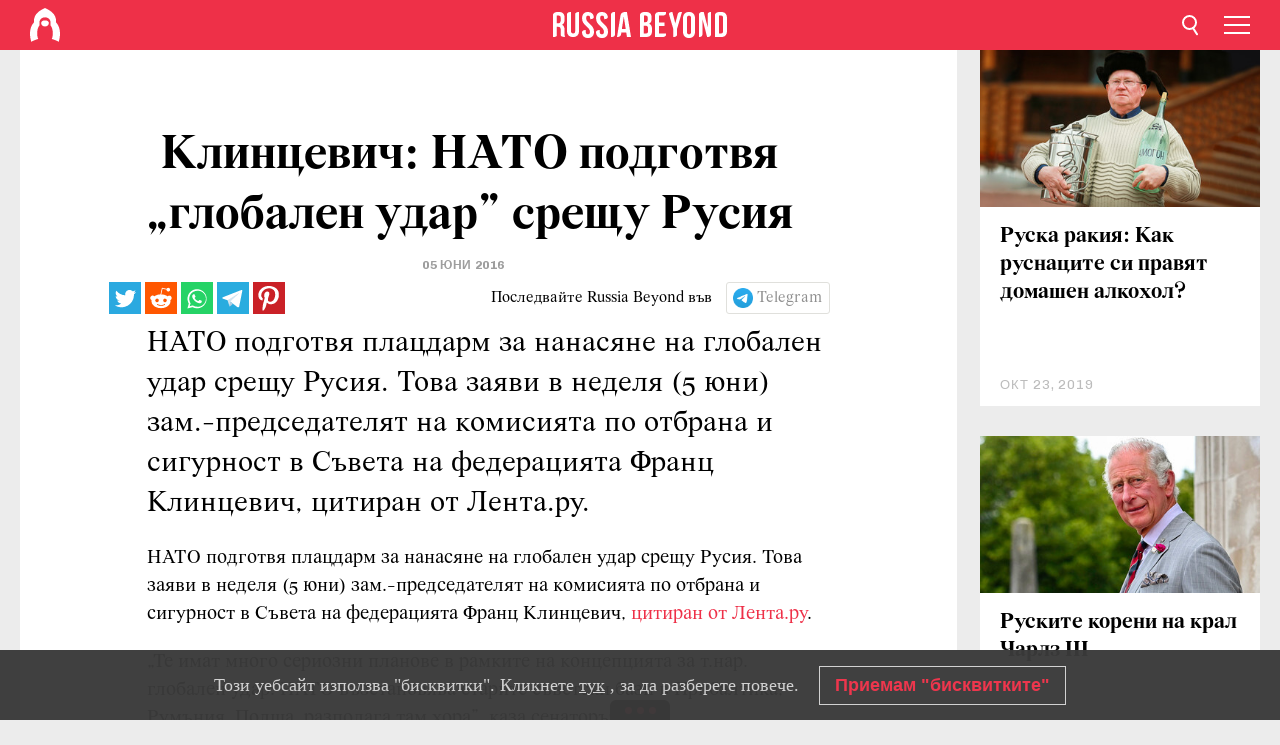

--- FILE ---
content_type: text/html; charset=UTF-8
request_url: https://bg.rbth.com/news/2016/06/05/klincevich-nato-podgotvya-globalen-udar-sreshchu-rusiya_600335
body_size: 9343
content:
<!DOCTYPE html><html lang="bg-BG" prefix="og: http://ogp.me/ns#"><head><meta charset="UTF-8"/><meta name="apple-mobile-web-app-capable" content="no"/><meta name="format-detection" content="telephone=yes"/><meta name="viewport" content="width=device-width, initial-scale=1.0, user-scalable=yes" /><meta name="HandheldFriendly" content="true"/><meta name="MobileOptimzied" content="width"/><meta http-equiv="cleartype" content="on"/><meta name="navigation" content="tabbed" /><title>Клинцевич: НАТО подготвя „глобален удар” срещу Русия - Russia Beyond България</title><link rel="icon" href="/favicon.ico" type="image/x-icon" sizes="any"/><link rel="icon" href="/favicon.svg" type="image/svg+xml" /><meta property="og:site_name" content="Russia Beyond България" /><meta property="twitter:site" content="Russia Beyond България" /><meta name="description" content="НАТО подготвя плацдарм за нанасяне на глобален удар срещу Русия. Това заяви в неделя (5 юни) зам.-председателят на комисията по отбрана и сигурност в..." /><meta property="og:url" content="https://bg.rbth.com/news/2016/06/05/klincevich-nato-podgotvya-globalen-udar-sreshchu-rusiya_600335" ><meta property="og:type" content="article"><meta property="og:title" content="Клинцевич: НАТО подготвя „глобален удар” срещу Русия"/><meta property="og:description" content="НАТО подготвя плацдарм за нанасяне на глобален удар срещу Русия. Това заяви в неделя (5 юни) зам.-председателят на комисията по отбрана и сигурност в..."/><meta property="article:tag" content="русия и нато"><meta property="article:section" content=""/><meta property="article:published_time" content="юни 05, 2016"/><meta property="article:modified_time" content="авг 10, 2016"/><meta name="twitter:title" content="Клинцевич: НАТО подготвя „глобален удар” срещу Русия"/><meta name="twitter:description" content="НАТО подготвя плацдарм за нанасяне на глобален удар срещу Русия. Това заяви в неделя (5 юни) зам.-председателят на комисията по отбрана и сигурност в..."/><meta property="og:image:type" content="image/jpeg" /><meta property="og:image:width" content="1200"><meta property="og:image:height" content="630"><meta property="og:image" content="https://bg.rbth.com/rbth/img/logo/png/og-logo.png"/><meta name="twitter:image" content="https://bg.rbth.com/rbth/img/logo/png/og-logo.png" /><meta property="og:locale" content="bg_BG"><meta property="fb:app_id" content="918313004863709"/><meta property="fb:pages" content="1564483647141783" /><meta name="twitter:site" content="Russia Beyond‏ @russiabeyond_bg"/><meta name="twitter:domain" content="bg.rbth.com"/><meta name="google-site-verification" content="nypZy-AcrX7yig8kFK2R2_oVGMywzZCWyw8HVkk_GAY" /><link rel="stylesheet" href="https://cdni.rbth.com/rbth/view/css/news_view.css?v=315661400041232335348989"/><link rel="stylesheet" href="https://cdni.rbth.com/rbth/view/css/sharing.css?v=4240"/><link rel="stylesheet" href="https://cdni.rbth.com/rbth/view/css/explainer.css?v=12"/><!-- START GLOBAL LANG --><script>
            window.rbthConf = window.rbthConf || {};
            window.rbthConf.lang = window.rbthConf.lang || null;
            window.rbthConf.lang = 'bg';
            window.rbthConf.url = window.rbthConf.url || null;
            window.rbthConf.url = 'https://' +  window.rbthConf.lang + '.rbth.com';
        </script><!-- END GLOBAL LANG --><script type='text/javascript'>var _sf_startpt=(new Date()).getTime();</script><link rel="stylesheet" href="https://cdni.rbth.com/rbth/view/css/cookies.css"><script>window.yaContextCb = window.yaContextCb || []</script><script src="https://yandex.ru/ads/system/context.js" async></script><style media="screen">
        .adfox-banner-slot > div[id^="adfox_"]:not(:empty) > div {
            margin: 15px auto;
        }

        .adfox-banner-slot > div[id^="adfox_"]:empty {
            display: none;
        }
    </style><!-- Yandex.Metrika counter --><script type="text/javascript" >
   (function(m,e,t,r,i,k,a){m[i]=m[i]||function(){(m[i].a=m[i].a||[]).push(arguments)};
   m[i].l=1*new Date();k=e.createElement(t),a=e.getElementsByTagName(t)[0],k.async=1,k.src=r,a.parentNode.insertBefore(k,a)})
   (window, document, "script", "https://mc.yandex.ru/metrika/tag.js", "ym");

   ym(88818416, "init", {
        clickmap:true,
        trackLinks:true,
        accurateTrackBounce:true,
        webvisor:true
   });
</script><noscript><div><img src="https://mc.yandex.ru/watch/88818416" style="position:absolute; left:-9999px;" alt="" /></div></noscript><!-- /Yandex.Metrika counter --><!-- Yandex.Metrika counter --><script type="text/javascript" >
   (function(m,e,t,r,i,k,a){m[i]=m[i]||function(){(m[i].a=m[i].a||[]).push(arguments)};
   m[i].l=1*new Date();k=e.createElement(t),a=e.getElementsByTagName(t)[0],k.async=1,k.src=r,a.parentNode.insertBefore(k,a)})
   (window, document, "script", "https://mc.yandex.ru/metrika/tag.js", "ym");

   ym(88818503, "init", {
        clickmap:true,
        trackLinks:true,
        accurateTrackBounce:true,
        webvisor:true
   });
</script><noscript><div><img src="https://mc.yandex.ru/watch/88818503" style="position:absolute; left:-9999px;" alt="" /></div></noscript><!-- /Yandex.Metrika counter --></head><body><script type="application/ld+json">
        {
            "@context": "http://schema.org",
            "@type": "Organization",
            "url": "https://bg.rbth.com",
            "logo": "https://bg.rbth.com/rbth/img/logo/png/60x60_red.png",
            "name": "Russia Beyond",
            "legalName": "Autonomous Non-profit Organization \"TV-Novosti\"",
            "sameAs": [
                "http://www.facebook.com/russiabeyond",
                "https://twitter.com/russiabeyond",
                "https://www.youtube.com/user/RBTHvideo",
                "https://www.instagram.com/russiabeyond/",
                "https://zen.yandex.ru/russiabeyond"
            ],
            "potentialAction": {
                "@type": "SearchAction",
                "target": "https://bg.rbth.com/search?q={search_term_string}",
                "query-input": "required name=search_term_string"
            }
        }
    </script><script type="application/ld+json">
        {
            "@context": "http://schema.org",
            "@type": "BreadcrumbList",
            "itemListElement": [
                                                        {
                        "@type": "ListItem",
                        "position": 1,
                        "name": "Main",
                        "item": "https://bg.rbth.com"
                    }
                                                        ,                    {
                        "@type": "ListItem",
                        "position": 2,
                        "name": "",
                        "item": "https://bg.rbth.com"
                    }
                                                        ,                    {
                        "@type": "ListItem",
                        "position": 3,
                        "name": "Клинцевич: НАТО подготвя „глобален удар” срещу Русия",
                        "item": "https://bg.rbth.com/news/2016/06/05/klincevich-nato-podgotvya-globalen-udar-sreshchu-rusiya_600335"
                    }
                                                ]
        }
    </script><script type="application/ld+json">
    {
        "@context": "http://schema.org",
        "@type": "Article",
        "mainEntityOfPage": {
            "@type": "WebPage",
            "@id": "https://bg.rbth.com/news/2016/06/05/klincevich-nato-podgotvya-globalen-udar-sreshchu-rusiya_600335"
        },
        "headline": "Клинцевич: НАТО подготвя „глобален удар” срещу Русия",
        "image": [{
            "@type": "ImageObject",
            "url": "https://bg.rbth.com/rbth/img/logo/png/60x60_red.png",
            "height": 576,
            "width": 1024
        }],
                        "author":
                    {
                "@type": "Organization",
                "name": "Russia Beyond"
            },
                "datePublished": "2026-01-19T19:43:42+03:00",
        "dateModified": "2026-01-19T19:43:42+03:00",
        "publisher": {
            "@type": "Organization",
            "name": "Russia Beyond",
            "logo": {
                "@type": "ImageObject",
                "url": "https://bg.rbth.com/rbth/img/logo/png/60x60_red.png"
            }
        },
        "description": "НАТО подготвя плацдарм за нанасяне на глобален удар срещу Русия. Това заяви в неделя (5 юни) зам.-председателят на комисията по отбрана и сигурност в Съвета на федерацията Франц Клинцевич, цитиран от Лента.ру. "
    }
    </script><div class="layout"><div class="layout__wrapper"><header class="layout__header"><div class="header" id="app-header"><div class="header__wrapper"><div class="header__logo"><div class="logo"><div class="logo__cover logo__cover_header"><a href="/"></a></div><div class="logo__content logo__content_header"><a href="/"></a></div></div></div><div class="header__langs"><div class="buttons"><div class="buttons__langs-menu buttons__langs-menu_header">
                Български
            </div></div><div class="nav"><div class="nav__wrapper nav__wrapper_langs_header"><ul class="nav__row nav__row_langs_header"><li class="nav__item nav__item_langs_header"><a href="https://id.rbth.com">Bahasa Indonesia</a></li><li class="nav__item nav__item_langs_header"><a href="https://de.rbth.com">Deutsch</a></li><li class="nav__item nav__item_langs_header"><a href="https://www.rbth.com">English</a></li><li class="nav__item nav__item_langs_header"><a href="https://es.rbth.com">Español</a></li><li class="nav__item nav__item_langs_header"><a href="https://fr.rbth.com">Français</a></li><li class="nav__item nav__item_langs_header"><a href="https://hr.rbth.com">Hrvatski</a></li><li class="nav__item nav__item_langs_header"><a href="https://it.rbth.com">Italiano</a></li><li class="nav__item nav__item_langs_header"><a href="https://br.rbth.com">Português</a></li><li class="nav__item nav__item_langs_header"><a href="https://si.rbth.com">Slovenščina</a></li><li class="nav__item nav__item_langs_header"><a href="https://kr.rbth.com">Korean</a></li><li class="nav__item nav__item_langs_header"><a href="https://jp.rbth.com">日本語</a></li><li class="nav__item nav__item_langs_header"><a href="https://bg.rbth.com">Български</a></li><li class="nav__item nav__item_langs_header"><a href="https://mk.rbth.com">Македонски</a></li><li class="nav__item nav__item_langs_header"><a href="https://rs.rbth.com">Српски</a></li><li class="nav__item nav__item_langs_header"><a href="https://ru.rbth.com">По-русски</a></li></ul></div></div></div><div class="header__nav">    <div class="nav">
        <ul class="nav__row nav__row_header">
                    <li class="nav__item nav__item_header">
                <a href="/culture">
                    Култура
                </a>
            </li>
                    <li class="nav__item nav__item_header">
                <a href="/economics">
                    Икономика
                </a>
            </li>
                    <li class="nav__item nav__item_header">
                <a href="/образование">
                    Образование
                </a>
            </li>
                    <li class="nav__item nav__item_header">
                <a href="/живот">
                    Живот
                </a>
            </li>
                    <li class="nav__item nav__item_header">
                <a href="/history">
                    История
                </a>
            </li>
                    <li class="nav__item nav__item_header">
                <a href="/science">
                    Технологии
                </a>
            </li>
                    <li class="nav__item nav__item_header">
                <a href="/кухня">
                    Кухня
                </a>
            </li>
                    <li class="nav__item nav__item_header">
                <a href="/travel">
                    Пътешествия
                </a>
            </li>
                    <li class="nav__item nav__item_header">
                <a href="/видео">
                    Видео
                </a>
            </li>
                </ul>
    </div>
</div></div></div></header><div class="layout__content"><div class="control-width control-width_padding"><div class="rows"><div class="adfox-banner-slot"><div id="adfox_166005584166917666"></div><div id="adfox_16600558884169906"></div></div><div class="rows__wrapper rows__wrapper_short-story"><div class="rows__column rows__column_short-story rows__column_short-story_left"><div class="article"><div class="article__wrapper article__wrapper_short"><div class="article__head  article__head_short"><div class="article__head-content article__head-content_short"><h1>Клинцевич: НАТО подготвя „глобален удар” срещу Русия</h1><div class="article__date article__date_short"><time class="date ">
            


             05 юни 2016

        </time></div><div class="article__tags article__tags_short"><div class="tags"><div class="tags__wrapper tags__wrapper_short"></div></div></div></div><div class="article__cover article__cover_short"></div></div><div class="article__copyright article__copyright_short"></div><div class="social-wrapper"><div class="social-container social-container_top"
                data-buttons="twitter, reddit, whatsapp, telegram, pinterest"
                data-counters></div><div class="button-rotator" id="button-rotator" onload="return {
    text: JSON.parse('\u0022\\u041f\\u043e\\u0441\\u043b\\u0435\\u0434\\u0432\\u0430\\u0439\\u0442\\u0435\u0020Russia\u0020Beyond\u0020\\u0432\\u044a\\u0432\u0022'),
    links: JSON.parse('\u007B\u0022instagram\u0022\u003A\u0022\u0022,\u0022facebook\u0022\u003A\u0022https\u003A\\\/\\\/www.facebook.com\\\/ruskidnevnik\\\/\u0022,\u0022telegram\u0022\u003A\u0022https\u003A\\\/\\\/t.me\\\/rbthbg\u0022,\u0022twitter\u0022\u003A\u0022\u0022,\u0022youtube\u0022\u003A\u0022\u0022,\u0022odysee\u0022\u003A\u0022\u0022,\u0022line\u0022\u003A\u0022\u0022,\u0022zen\u0022\u003A\u0022\u0022,\u0022vk\u0022\u003A\u0022\u0022,\u0022rumble\u0022\u003A\u0022\u0022,\u0022pinterest\u0022\u003A\u0022\u0022,\u0022taringa\u0022\u003A\u0022\u0022,\u0022ok\u0022\u003A\u0022footer.social.ok.link\u0022\u007D'),
    lang: JSON.parse('\u0022bg\u002DBG\u0022'),
};"></div></div><div class="article__summary article__summary_short"><div class="article__summary-wrapper article__summary-wrapper_short">
            НАТО подготвя плацдарм за нанасяне на глобален удар срещу Русия. Това заяви в неделя (5 юни) зам.-председателят на комисията по отбрана и сигурност в Съвета на федерацията Франц Клинцевич, цитиран от Лента.ру. 
        </div></div><div class="article__text article__text_short"><p>НАТО подготвя плацдарм за нанасяне на глобален удар срещу Русия. Това заяви в неделя (5 юни) зам.-председателят на комисията по отбрана и сигурност в Съвета на федерацията Франц Клинцевич, <a href="https://lenta.ru/news/2016/06/05/nato/">цитиран от Лента.ру</a>.</p><p>&bdquo;Те имат много сериозни планове в рамките на концепцията за т.нар. глобален удар. НАТО възстановява старите съветски бази в Прибалтика, Румъния, Полша, разполага там хора&rdquo;, каза сенаторът.</p><p><div class="mastertag_pic"><a href="http://bg.rbth.com/politics/2016/06/02/intervyu-s-aleksandr-grushko-postoyanen-predstavitel-na-rusiya-v-nato_599539"><img src="https://cdni.rbth.com/rbthmedia/images/468x312/68x58/909x606/all/2016/04/20/grushko_1752321189440084067_b.jpg" alt=""></a><div class="mastertag_pic_title"><a href="http://bg.rbth.com/politics/2016/06/02/intervyu-s-aleksandr-grushko-postoyanen-predstavitel-na-rusiya-v-nato_599539"  target="_blank" >u0418u043du0442u0435u0440u0432u044e u0441 u0410u043bu0435u043au0441u0430u043du0434u044au0440 u0413u0440u0443u0448u043au043e, u043fu043eu0441u0442u043eu044fu043du0435u043d u043fu0440u0435u0434u0441u0442u0430u0432u0438u0442u0435u043b u043du0430 u0420u0443u0441u0438u044f u0432 u041du0410u0422u041e</a></div></div>
По думите му числеността на военнослужещите на НАТО в тези страни се е увеличила 19 пъти (без да уточни за какъв период). В абсолютни цифри, според сенатора, това може да не изглежда много и опасността да не е голяма, &bdquo;но, очевидно, се подготвя плацдарм, където да бъде доставено военно оборудване и се подготвят площадки за осъществяване на по-големите планове&rdquo;, съобщава Лента.ру.</p><p>Едновременно с това Клинцевич съобщи, че руският Генщаб следи развитието на ситуацията, а Русия, според него, няма причини за силно безпокойство от действията на НАТО в близост до границите й.</p><p>На 1 юни нарече &bdquo;пълна глупост&rdquo; изявлението на министъра на отбраната на Полша, че един батальон на НАТО е способен да сдържи Русия<em>. </em>По думите му &bdquo; е трудно да се повярва, че човек с ранг на военен министър може да твърди подобно нещо напълно сериозно&rdquo;.</p><p>Властите на редица страни, граничещи с Русия, редовно обвиняват Москва в агресия. Така например през март президентът на <a href="http://bg.rbth.com/news/2016/06/03/ministrt-na-otbranata-na-gruziya-rusiya-ustanovyava-nov-svetoven-red_600115">Грузия<em></em></a>Георгий Маргвелашвили нарече случващото се в кавказкия регион &bdquo;руска пълзяща окупация&rdquo;, а два месеца по-късно на грузинска територия бяха проведени съвместни танкови учения между Тбилиси и Вашингтон. През април министърът на отбраната на Полша Антоний Мацеревич също обясни решението за увеличаване на числеността на армията с &bdquo;руската заплаха&rdquo;, припомня изданието.</p><p>Москва от своя страна нееднократно е заявявала, че <a href="http://bg.rbth.com/news/2016/06/04/grushko-aktivnostta-na-nato-shche-predizvika-otvetni-voenni-merki-na-rf_600135">разглежда</a> разполагането на натовски войски в близост до <a href="http://bg.rbth.com/news/2016/06/03/sashch-izprashchat-kray-granicite-na-rusiya-samoleti-bombardirali-yugoslaviya_600077">границите </a>си като заплаха за националната си сигурност.</p><p>&nbsp;</p><p class="article__text-copyright">
                "Российская газета". Всички права запазени.
            </p></div><div class="article__tags-trends article__tags-trends_short"><a href="/tag/русия и нато">
                    русия и нато
                </a><a href="/news">
                Накратко
            </a></div><div class="social-container"
                data-buttons="twitter, reddit, whatsapp, telegram, pinterest"
                data-counters></div><script src="https://cdni.rbth.com/rbth/view/sharing.min.js?v=3"></script><div class="article__text article__text_short"><script src="https://code.jquery.com/jquery-3.3.1.min.js"></script><div class="subscribe"><div class="subscribe__header"><p class="header-title">Абонирайте се</p><p class="header-subtitle">за нашия електронен бюлетин!</p></div><div class="subscribe__content"><p id="sub-email-label" class="content-text">Получавайте най-добрите статии от седмицата направо в пощата си</p><form class="subscribe__form js-subscribe-form"><div class="subscribe__input-fields"><input class="subscribe__form-input js-subscribe-email" type="email" value="" placeholder="Въведете имейла си" required="" aria-labelledby="sub-email-label"/><input class="subscribe__form-submit" type="submit" value="Подаване"></div></form></div></div><script>
    (function () {
        var $subscribe = $('.subscribe');
        var $form = $('.js-subscribe-form');
        var $completeButton = $('.subscribe__form-complete');

        function validateEmail(email) {
            var re = /^(([^<>()[\]\\.,;:\s@\"]+(\.[^<>()[\]\\.,;:\s@\"]+)*)|(\".+\"))@((\[[0-9]{1,3}\.[0-9]{1,3}\.[0-9]{1,3}\.[0-9]{1,3}\])|(([a-zA-Z\-0-9]+\.)+[a-zA-Z]{2,}))$/;
            return re.test(email);
        }

        if (!$form.length) {
            return;
        }

        var initFormSubmit = function () {
            $form.on('submit', function (event) {
                event.preventDefault();
                $form = $(this);
                var $email = $form.find('.js-subscribe-email');
                var isWeekly = true, isDaily = false;
                var lng = 'bg-BG';

                if (['pt-BR', 'es-ES', 'fr-FR', 'sr-RS', 'sl-SI'].includes(lng)) {
                    isWeekly = $form.find('#mailingWeekly').is(':checked');
                    isDaily = $form.find('#mailingDaily').is(':checked');
                }

                if(!validateEmail($email)) {
                    if (isWeekly) {
                        $.ajax({
                            type: "GET",
                            dataType: "json",
                            url: 'https://subscribe.rbth.com/subscribe/533a07e2-d453-4502-b3f9-17c5c8877eda/' + $email.val() + '?_t=' + (new Date()).getTime(),
                            success: function () {
                                $subscribe.addClass('subscribe_complete');
                                $subscribe.html('<div class="subscribe__header"><p class="header-title">Почти сте готови...</p></div><div class="subscribe__content"><p class="content-text">Проверете електронната си поща, за да потвърдите абонамента</p><form class="subscribe__form js-subscribe-finished"><input class="subscribe__form-complete" type="submit" value="OK" /></form></div>')
                            },
                            error: function() {
                                $email.val('');
                                alert('An unknown error occurred. Try later.');
                            }
                        });
                    }
                    if (isDaily) {
                        $.ajax({
                            type: "GET",
                            dataType: "json",
                            url: 'https://subscribe.rbth.com/subscribe//' + $email.val() + '?_t=' + (new Date()).getTime(),
                            success: function () {
                                $subscribe.addClass('subscribe_complete');
                                $subscribe.html('<div class="subscribe__header"><p class="header-title">Почти сте готови...</p></div><div class="subscribe__content"><p class="content-text"></p><form class="subscribe__form js-subscribe-finished"><input class="subscribe__form-complete" type="submit" value="OK" /></form></div>')
                            },
                            error: function() {
                                $email.val('');
                                alert('An unknown error occurred. Try later.');
                            }
                        });
                    }
                }
            });

        };
        initFormSubmit();

        $completeButton.on('click', function (evt) {
            evt.preventDefault();
            evt.window.location.reload();
        });
    }());
</script></div><div class="follows-channel" id="banner-rotator" onload="return {
            text: JSON.parse('\u007B\u0022instagram\u0022\u003A\u0022\u0022,\u0022facebook\u0022\u003A\u0022\u0022,\u0022telegram\u0022\u003A\u0022\\u0410\\u0431\\u043e\\u043d\\u0438\\u0440\\u0430\\u0439\\u0442\\u0435\u0020\\u0441\\u0435\u0020\\u0437\\u0430\u0020\\u043d\\u0430\\u0448\\u0438\\u044f\u0020\\u043a\\u0430\\u043d\\u0430\\u043b\u0020\\u0432\u0022,\u0022twitter\u0022\u003A\u0022\u0022,\u0022odysee\u0022\u003A\u0022\u0022,\u0022line\u0022\u003A\u0022\u0022,\u0022zen\u0022\u003A\u0022\u0022,\u0022vk\u0022\u003A\u0022\u0022,\u0022rumble\u0022\u003A\u0022\u0022,\u0022pinterest\u0022\u003A\u0022\u0022,\u0022taringa\u0022\u003A\u0022\u0022\u007D'),
            links: JSON.parse('\u007B\u0022instagram\u0022\u003A\u0022\u0022,\u0022facebook\u0022\u003A\u0022https\u003A\\\/\\\/www.facebook.com\\\/ruskidnevnik\\\/\u0022,\u0022telegram\u0022\u003A\u0022https\u003A\\\/\\\/t.me\\\/rbthbg\u0022,\u0022twitter\u0022\u003A\u0022\u0022,\u0022odysee\u0022\u003A\u0022\u0022,\u0022line\u0022\u003A\u0022\u0022,\u0022zen\u0022\u003A\u0022\u0022,\u0022vk\u0022\u003A\u0022\u0022,\u0022rumble\u0022\u003A\u0022\u0022,\u0022pinterest\u0022\u003A\u0022\u0022,\u0022taringa\u0022\u003A\u0022\u0022\u007D'),
            linkText: JSON.parse('\u007B\u0022instagram\u0022\u003A\u0022\u0022,\u0022facebook\u0022\u003A\u0022\u0022,\u0022telegram\u0022\u003A\u0022Telegram\u0022,\u0022twitter\u0022\u003A\u0022\u0022,\u0022odysee\u0022\u003A\u0022\u0022,\u0022line\u0022\u003A\u0022\u0022,\u0022zen\u0022\u003A\u0022\u0022,\u0022vk\u0022\u003A\u0022\u0022,\u0022rumble\u0022\u003A\u0022\u0022,\u0022pinterest\u0022\u003A\u0022\u0022,\u0022taringa\u0022\u003A\u0022\u0022\u007D'),
            lang: JSON.parse('\u0022bg\u002DBG\u0022')
        };"></div><div class="adfox-banner-slot"><div id="adfox_166005600543321220"></div></div><div class="article__next-article"><div id="app-infinity-scroll-article"></div><div class="next-article-loading"></div><script>
      var currentArticleId = '102600000000001000018615';
  </script></div></div></div><script src="https://cdni.rbth.com/rbth/view/explainer.min.js"></script></div><div class="rows__column rows__column_short-story rows__column_short-story_right"><div class="adfox-banner-slot"><div id="adfox_166005598078458837"></div></div><div id="app-important-news"></div></div></div></div></div></div><script src="https://code.jquery.com/jquery-3.3.1.min.js"></script><script>
    window.subscribe = window.subscribe || {};
    window.subscribe = {
        'tr': {
            'lang': 'bg-BG',
            'title': 'Абонирайте се',
            'subtitle': "за нашия безплатен бюлетин!",
            'text': "",
            'placeholder': 'Въведете имейла си',
            'button': 'Потвърдете',
            'completeTitle': '',
            'completeSubtitle': 'Готово! Проверете имейла си, за да потвърдите абонамента',
            'completeButton': '',
            'mobileTitle': 'Бюлетин',
            'urlw': '533a07e2-d453-4502-b3f9-17c5c8877eda',
        }
    };
</script><script>
                        var footerCopyright = 'Russia Beyond е медиен проект на Независимата некомерсиална организация &quot;ТВ-Новости&quot;, 2024. © Всички права запазени.',
                            footerSocials = [
                                {icon: 'twitter', href: 'footer.social.twitter.link'},
                                {icon: 'youtube', href: 'footer.social.youtube.link'},
                                {icon: 'pinterest', href: 'footer.social.pinterest.link'},
                                {icon: 'linked-in', href: 'footer.social.linked-in.link'},
                                {icon: 'rss', href: 'https://bg.rbth.com/rss'},
                                {icon: 'yandex-zen', href: 'footer.social.yandex-zen.link'},
                                {icon: 'vk', href: 'footer.social.vk.link'},
                                {icon: 'telegram', href: 'https://t.me/rbthbg'},
                                {icon: 'line', href: 'footer.social.line.link'},
                                {icon: 'rumble', href: 'footer.social.rumble.link'},
                                {icon: 'odysee', href: 'footer.social.odysee.link'},
                                {icon: 'taringa', href: 'footer.social.taringa.link'},
                                {icon: 'ok', href: 'footer.social.ok.link'},
                            ]
                    </script><style>
                        .social__link_facebook,
                        .social__link_instagram {
                            display: none !important;
                        }
                    </style><div class="layout__footer"><link rel="stylesheet" href="https://cdni.rbth.com/rbth/view/css/news_view.css?v=315661400041232335348989"/><link rel="stylesheet" href="https://cdni.rbth.com/rbth/view/css/sharing.css?v=4240"/><link rel="stylesheet" href="https://cdni.rbth.com/rbth/view/css/explainer.css?v=12"/><div id="app-footer"></div></div></div></div><script>
        function adsDesktopBillboard() {
            window.yaContextCb.push(()=>{
                Ya.adfoxCode.create({
                    ownerId: 258144,
                    containerId: 'adfox_166005584166917666',
                    params: {
                        pp: 'g',
                        ps: 'fyda',
                        p2: 'y',
                        puid1: '',
                        puid2: '',
                        puid3: '',
                        puid4: '',
                        puid5: '',
                        puid63: ''
                    }
                })
            });
        };

        function adsMobileBillboard() {
            window.yaContextCb.push(()=>{
                Ya.adfoxCode.create({
                    ownerId: 258144,
                    containerId: 'adfox_16600558884169906',
                    params: {
                        pp: 'h',
                        ps: 'fyda',
                        p2: 'y',
                        puid1: '',
                        puid2: '',
                        puid3: '',
                        puid4: '',
                        puid5: '',
                        puid63: ''
                    }
                })
            });
        };

        function adsSidebanner() {
            window.yaContextCb.push(()=>{
                Ya.adfoxCode.create({
                    ownerId: 258144,
                    containerId: 'adfox_166005598078458837',
                    params: {
                        pp: 'g',
                        ps: 'fyda',
                        p2: 'fsyt',
                        puid1: '',
                        puid2: '',
                        puid3: '',
                        puid4: '',
                        puid5: '',
                        puid63: ''
                    }
                })
            });
        };

        function adsMobileBanner() {
            window.yaContextCb.push(()=>{
                Ya.adfoxCode.create({
                    ownerId: 258144,
                    containerId: 'adfox_166005600543321220',
                    params: {
                        pp: 'h',
                        ps: 'fyda',
                        p2: 'fsyt',
                        puid1: '',
                        puid2: '',
                        puid3: '',
                        puid4: '',
                        puid5: '',
                        puid63: ''
                    }
                })
            });
        };

        var adsModeIsMobile = false;

        function changeMode(is_mobile) {
            if (adsModeIsMobile && !is_mobile) {
                adsDesktopBillboard();
                adsSidebanner();
            }
            else if (!adsModeIsMobile && is_mobile) {
                adsMobileBillboard();
                adsMobileBanner();
            }
        }

        (function() {
            var throttle = function(type, name, obj) {
                obj = obj || window;
                var running = false;
                var func = function() {
                    if (running) { return; }
                    running = true;
                    requestAnimationFrame(function() {
                        obj.dispatchEvent(new CustomEvent(name));
                        running = false;
                    });
                };
                obj.addEventListener(type, func);
            };

            throttle("resize", "optimizedResize");
        })();

        window.addEventListener("load", function(e) {
            adsModeIsMobile = window.innerWidth <= 768;
            if (adsModeIsMobile) {
                adsMobileBillboard();
                adsMobileBanner();
            }
            else {
                adsDesktopBillboard();
                adsSidebanner();
            }
        });

        window.addEventListener("optimizedResize", function(e) {
            var isMobile = e.target.outerWidth <= 768;
            changeMode(isMobile);
        });
    </script><script>
    window.addEventListener('message', function(event) {
        if (!event.data) {
            return;
        }

        if (event.data.type && event.data.type === "QUIZ_UPDATE_HEIGHT" && !!document.getElementById('quiz_' + event.data.payload.quizID)) {
            document.getElementById('quiz_' + event.data.payload.quizID).style.height = event.data.payload.height + "px";
        }

        if (event.data.type && event.data.type === "QUIZ_NEXT_QUESTION" && !!document.getElementById('quiz_' + event.data.payload.quizID)) {
            window.scrollTo(0, document.getElementById('quiz_' + event.data.payload.quizID).getBoundingClientRect().top + window.pageYOffset - 25)
        }
    }, false);
</script><div id="app-watches-post"></div><script>
            var watches = {
                nbc : {
                    url: '/nbc/',
                    publicId: '18615'
                }
            };
        </script><script>
            var categoryID = '';
        </script><script defer="defer" src="https://cdni.rbth.com/rbth/view/news_view.min.js?v=31562340004111236531721"></script><script>
            var langs = JSON.parse('[{"label":"Bahasa Indonesia","url":"https:\/\/id.rbth.com","active":false,"code":"id","withadventures":false},{"label":"Deutsch","url":"https:\/\/de.rbth.com","active":false,"code":"de","withadventures":false},{"label":"English","url":"https:\/\/www.rbth.com","active":false,"code":"www","withadventures":true},{"label":"Espa\u00f1ol","url":"https:\/\/es.rbth.com","active":false,"code":"es","withadventures":true},{"label":"Fran\u00e7ais","url":"https:\/\/fr.rbth.com","active":false,"code":"fr","withadventures":true},{"label":"Hrvatski","url":"https:\/\/hr.rbth.com","active":false,"code":"hr","withadventures":false},{"label":"Italiano","url":"https:\/\/it.rbth.com","active":false,"code":"it","withadventures":false},{"label":"Portugu\u00eas","url":"https:\/\/br.rbth.com","active":false,"code":"br","withadventures":true},{"label":"Sloven\u0161\u010dina","url":"https:\/\/si.rbth.com","active":false,"code":"si","withadventures":false},{"label":"\u65e5\u672c\u8a9e","url":"https:\/\/jp.rbth.com","active":false,"code":"jp","withadventures":false},{"label":"\u0411\u044a\u043b\u0433\u0430\u0440\u0441\u043a\u0438","url":"https:\/\/bg.rbth.com","active":true,"code":"bg","withadventures":true},{"label":"\u041c\u0430\u043a\u0435\u0434\u043e\u043d\u0441\u043a\u0438","url":"https:\/\/mk.rbth.com","active":false,"code":"mk","withadventures":false},{"label":"\u0421\u0440\u043f\u0441\u043a\u0438","url":"https:\/\/rs.rbth.com","active":false,"code":"rs","withadventures":true},{"label":"\u041f\u043e-\u0440\u0443\u0441\u0441\u043a\u0438","url":"https:\/\/ru.rbth.com","active":false,"code":"ru","withadventures":true}]')
            langs = langs.map((lang) => {
                lang.url = window.location.origin.replace(
                    /(https?:\/\/)([a-z0-9]+(?=[.]|[-]))(.*)/g,
                    '$1' + lang.code + (window.location.host === 'rbth.ru' ? '.rbth.com' : '$3')
                );

                return lang;
            });
        </script><div class="cookies__banner js-cookies-banner"><div class="cookies__banner-wrapper"><p class="cookies__banner-text">Този уебсайт използва "бисквитки". Кликнете <a href="/privacy" target="_blank">тук</a> , за да разберете повече.</p><a class="cookies__banner-button js-cookies-button">Приемам "бисквитките"</a></div></div><script src='https://cdni.rbth.com/rbth/view/cookies.min.js?v=2'></script><script type="text/javascript">
          /* CONFIGURATION START */
          var _ain = {
            id: "1365",
            postid: "https://bg.rbth.com/news/2016/06/05/klincevich-nato-podgotvya-globalen-udar-sreshchu-rusiya_600335",
            maincontent: "counters.content-insights.maincontent",
            title: "Клинцевич: НАТО подготвя „глобален удар” срещу Русия",
            pubdate: "2016-06-05T18:51:00+03:00",
                                     tags: "русия и нато",
                  };
          /* CONFIGURATION END */
          (function (d, s) {
            var sf = d.createElement(s);
            sf.type = 'text/javascript';
            sf.async = true;
            sf.src = (('https:' == d.location.protocol)
              ? 'https://d7d3cf2e81d293050033-3dfc0615b0fd7b49143049256703bfce.ssl.cf1.rackcdn.com'
              : 'http://t.contentinsights.com') + '/stf.js';
            var t = d.getElementsByTagName(s)[0];
            t.parentNode.insertBefore(sf, t);
          })(document, 'script');
        </script><script>(function(d, s, id) {
	        var js, fjs = d.getElementsByTagName(s)[0];
	        if (d.getElementById(id)) return;
	        js = d.createElement(s); js.id = id;
	        js.src = "//connect.facebook.net/en_US/sdk.js#xfbml=1&appId=918313004863709&version=v2.5";
	        fjs.parentNode.insertBefore(js, fjs);
	    }(document, 'script', 'facebook-jssdk'));</script><script async src="https://cdni.rbth.com/rbth/js/pushes/notification.js?v=15"></script></body></html>